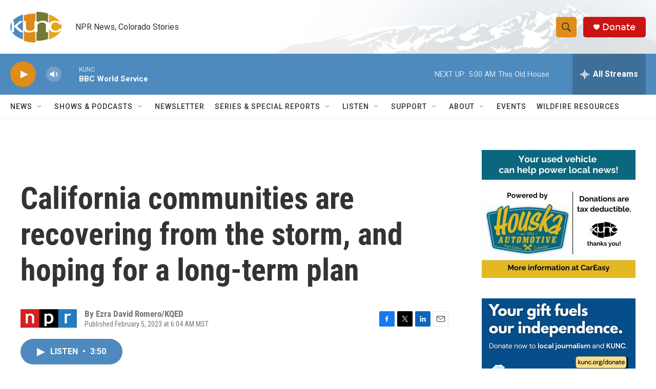

--- FILE ---
content_type: text/html; charset=utf-8
request_url: https://www.google.com/recaptcha/api2/aframe
body_size: 265
content:
<!DOCTYPE HTML><html><head><meta http-equiv="content-type" content="text/html; charset=UTF-8"></head><body><script nonce="tyfbmjq6J6GnyreiCwU-sw">/** Anti-fraud and anti-abuse applications only. See google.com/recaptcha */ try{var clients={'sodar':'https://pagead2.googlesyndication.com/pagead/sodar?'};window.addEventListener("message",function(a){try{if(a.source===window.parent){var b=JSON.parse(a.data);var c=clients[b['id']];if(c){var d=document.createElement('img');d.src=c+b['params']+'&rc='+(localStorage.getItem("rc::a")?sessionStorage.getItem("rc::b"):"");window.document.body.appendChild(d);sessionStorage.setItem("rc::e",parseInt(sessionStorage.getItem("rc::e")||0)+1);localStorage.setItem("rc::h",'1768726590387');}}}catch(b){}});window.parent.postMessage("_grecaptcha_ready", "*");}catch(b){}</script></body></html>